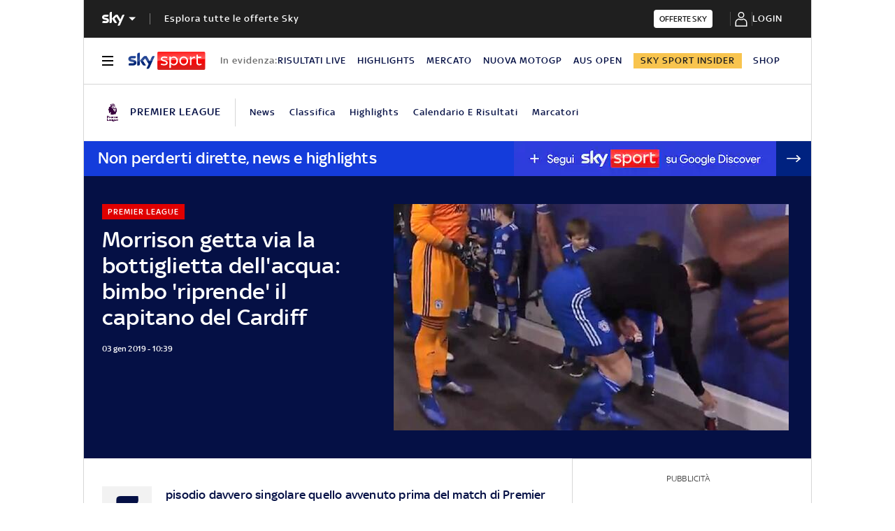

--- FILE ---
content_type: application/x-javascript;charset=utf-8
request_url: https://smetrics.sky.it/id?d_visid_ver=5.5.0&d_fieldgroup=A&mcorgid=1A124673527853290A490D45%40AdobeOrg&mid=15894603513202461758636303437859933904&ts=1768497649873
body_size: -37
content:
{"mid":"15894603513202461758636303437859933904"}